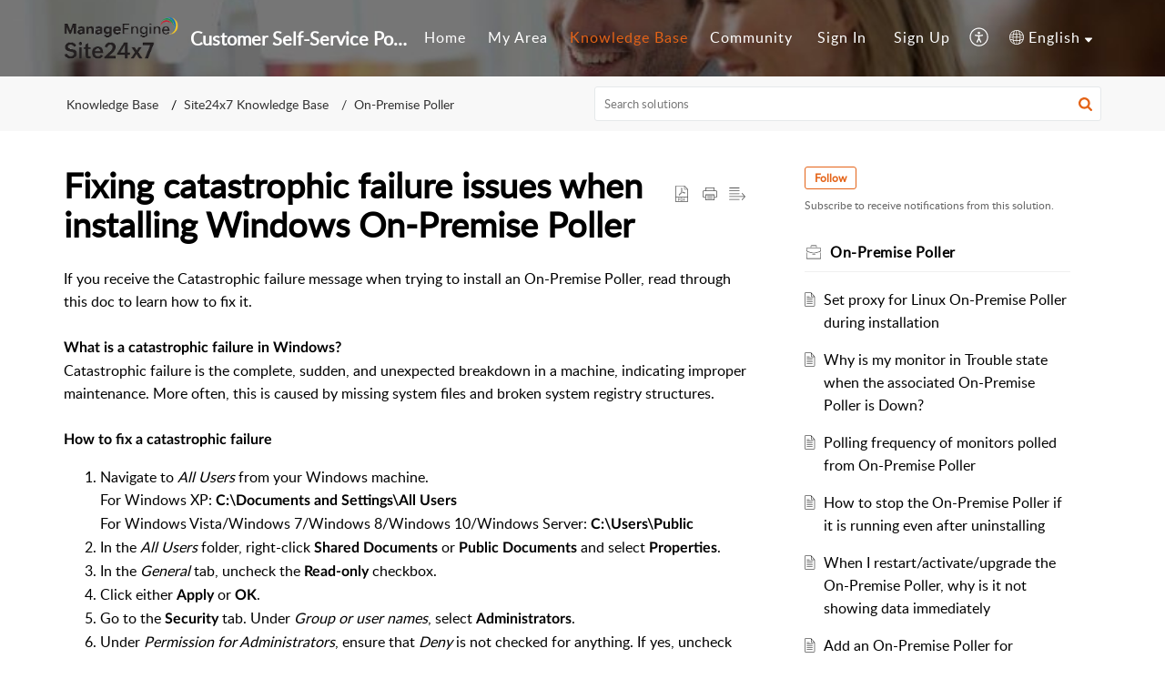

--- FILE ---
content_type: text/html;charset=UTF-8
request_url: https://support.site24x7.com/portal/en/kb/articles/catastrophic-failure-when-installing-windows-on-premise-poller
body_size: 9072
content:

<!DOCTYPE html>
<html id="portal_html" lang=en><head>                  
<meta http-equiv="X-UA-Compatible" content="IE=edge" /><meta name="viewport" content="width=device-width, initial-scale=1" /><meta http-equiv="Cache-Control" content="no-cache, no-store, must-revalidate" /><meta http-equiv="Pragma" content="no-cache" />
<meta name="google-site-verification" content="-k5CvXXJSWGOqHAkC68a0mtxuRL3gHcdh64qrH-a7yA"/>
<title>Fixing catastrophic failure issues when installing Windows On-Premise Poller</title>
 
<meta  name="description" content="If you receive the Catastrophic failure message when trying to install an On-Premise Poller, read through this doc to learn how to fix it."/>
<meta  name="keywords" content="Windows On-Premise Poller, catastrophic failure"/>
<meta  name="twitter:card" content="summary"/>
 
<link rel="canonical" href="https://support.site24x7.com/portal/en/kb/articles/catastrophic-failure-when-installing-windows-on-premise-poller"/> 
<meta property="og:title" content="Fixing catastrophic failure issues when installing Windows On-Premise Poller" />
<meta property="og:site_name" content="Customer Self-Service Portal" />
<meta property="og:description" content="If you receive the Catastrophic failure message when trying to install an On-Premise Poller, read through this doc to learn how to fix it. What is a catastrophic failure in Windows? Catastrophic failure is the complete, sudden, and unexpected ..." />
<meta property="og:type" content="article" />
<meta property="og:locale" content="en" />
<meta property="og:url" content="https://support.site24x7.com/portal/en/kb/articles/catastrophic-failure-when-installing-windows-on-premise-poller" />
<meta property="og:image" content="https://static.zohocdn.com/zohodeskstatic/app/fonts/book.b89558e0e1cdfe7e0aa1.svg" />
 
<link  rel="alternate" hreflang="en" href="https://support.site24x7.com/portal/en/kb/articles/catastrophic-failure-when-installing-windows-on-premise-poller"/>
<link  rel="alternate" hreflang="x-default" href="https://support.site24x7.com/portal/en/kb/articles/catastrophic-failure-when-installing-windows-on-premise-poller"/>
 
<link rel="preconnect" href="//static.zohocdn.com"><script nonce="aa11fb1775ab8c4d1b652d481f3983d5">var PortalInfo = JSON.parse("{\x22csp\x22:{\x22scriptSrcNonce\x22:\x22aa11fb1775ab8c4d1b652d481f3983d5\x22},\x22agentsLoginPageURL\x22:\x22\x22,\x22isJWTEnabled\x22:false,\x22endUsersLoginPageURL\x22:\x22\x22,\x22profileStatus\x22:null,\x22i18NLangFile\x22:\x22en_US\x22,\x22isHCDomainForInlineImageEnabled\x22:false,\x22isNewCaptchaEnabled\x22:true,\x22nimbusEditorUrl\x22:\x22static.zohocdn.com\/zoho\-desk\-editor\x22,\x22isSEOClientRenderingEnabled\x22:false,\x22isEmbedChatButtonEnabled\x22:true,\x22agentSigninIframeURL\x22:\x22https:\/\/desk.zoho.in\/support\/site24x7\/ShowHomePage.do\x22,\x22isTicketExportEnabled\x22:true,\x22isRemoteAuthEnabled\x22:false,\x22isAttachmentFileTypeRestrictionEnabled\x22:true,\x22isTicketsViewCountEnabled\x22:false,\x22isCDNCustomScriptEnabled\x22:false,\x22helpCenterInfo\x22:{\x22tabs\x22:[{\x22isDefault\x22:true,\x22displayName\x22:\x22Home\x22,\x22name\x22:\x22Home\x22,\x22isVisible\x22:true},{\x22isDefault\x22:false,\x22displayName\x22:\x22MyRequests\x22,\x22name\x22:\x22Cases\x22,\x22isVisible\x22:true},{\x22isDefault\x22:false,\x22displayName\x22:\x22SubmitRequest\x22,\x22name\x22:\x22SubmitRequest\x22,\x22isVisible\x22:true},{\x22isDefault\x22:false,\x22displayName\x22:\x22HelpCenter\x22,\x22name\x22:\x22Solutions\x22,\x22isVisible\x22:true},{\x22isDefault\x22:false,\x22displayName\x22:\x22Community\x22,\x22name\x22:\x22Community\x22,\x22isVisible\x22:true}],\x22logoLinkBackUrl\x22:\x22http:\/\/www.site24x7.com\x22,\x22departmentIds\x22:[\x22220768000741144229\x22,\x22220768000000006907\x22,\x22220768000243758560\x22],\x22locale\x22:\x22en\x22,\x22isOIDCEnabled\x22:false,\x22orgId\x22:\x2260041003434\x22,\x22CustomizationDetails\x22:{\x22footerHtml\x22:null,\x22headerHtml\x22:null,\x22css\x22:null,\x22customThemeId\x22:\x22220768000170044102\x22,\x22color\x22:\x22null\x22,\x22themeVersionID\x22:\x22v1176907271786\x22,\x22name\x22:\x22Elegant\x22,\x22font\x22:null},\x22isMultiLayoutEnabled\x22:true,\x22isZohoOneEnabled\x22:false,\x22portalName\x22:\x22site24x7\x22,\x22baseDomain\x22:\x22https:\/\/desk.zoho.in\x22,\x22portalId\x22:\x22edbsn59c8488ea68555feb123a8c283778169111bb582cf0d362ee727b138a3d26d9b\x22,\x22KB\x22:{\x22comments\x22:{\x22uuid\x22:\x2204bd5201\-54d3\-4dc4\-9313\-6b035cbef660\x22}},\x22id\x22:\x22220768000035029001\x22,\x22isSMSAuthEnabled\x22:false,\x22preferences\x22:{\x22isKBWatchListEnabled\x22:true,\x22isAccountTicketViewable\x22:true,\x22isArticleUpdatedTimeVisible\x22:true,\x22isMultiLayoutGridViewEnabled\x22:true,\x22articleFeedbackFormOnDislike\x22:\x22show\x22,\x22isSEONoIndexNoFollowSetAcrossAllPages\x22:false,\x22isSignUpFormCustomized\x22:false,\x22tocPosition\x22:\x22top\x22,\x22showFeedbackFormOnDislike\x22:true,\x22isTicketViewsEnabled\x22:true,\x22isCustomStatusFilterEnabled\x22:false,\x22isArticleAuthorInfoVisible\x22:false,\x22isSelfSignUp\x22:true,\x22isImageWaitEnabled\x22:true,\x22isKBEndUsersCommentEnabled\x22:false,\x22isCommunityEnabled\x22:true,\x22isKBModerationEnabled\x22:true,\x22isTocEnabled\x22:true,\x22isClientDebuggingEnabled\x22:false,\x22isPayloadEncryptionEnabled\x22:false,\x22guestUserAccessRestriction\x22:{\x22submitTicket\x22:false},\x22signupFormLayout\x22:\x22STATIC_FORM\x22,\x22isUserDeletionEnabled\x22:true,\x22isSEOSetAcrossAllPages\x22:true,\x22isHelpCenterPublic\x22:true,\x22searchScope\x22:\x22section\x22,\x22isKBCommentAttachmentsEnabled\x22:true,\x22isCommunityAtMentionEnabled\x22:true,\x22imageWaitingTime\x22:\x221000\x22,\x22isMultilingualEnabled\x22:true,\x22communityLandingPage\x22:\x22allcategory\x22,\x22isKBEnabled\x22:true,\x22isSecondaryContactsEnabled\x22:false,\x22isKBCommentsRecycleBinEnabled\x22:true,\x22isOnHoldEnabled\x22:true,\x22isContactAccountMultiMappingEnabled\x22:false,\x22isOTPBasedAuthenticationEnabled\x22:false,\x22isGamificationEnabled\x22:false,\x22isTagsEnabled\x22:true},\x22activeLocales\x22:[{\x22i18nLocaleName\x22:\x22English\x22,\x22name\x22:\x22Customer Self\-Service Portal\x22,\x22locale\x22:\x22en\x22,\x22type\x22:\x22DEFAULT\x22,\x22status\x22:\x22ACCESIBLE_IN_HELPCENTER\x22},{\x22i18nLocaleName\x22:\x22Français (France)\x22,\x22name\x22:\x22Customer Self\-Service Portal\x22,\x22locale\x22:\x22fr\x22,\x22type\x22:\x22OTHER\x22,\x22status\x22:\x22ACCESIBLE_IN_HELPCENTER\x22},{\x22i18nLocaleName\x22:\x22Deutsch\x22,\x22name\x22:\x22Customer Self\-Service Portal\x22,\x22locale\x22:\x22de\x22,\x22type\x22:\x22OTHER\x22,\x22status\x22:\x22ACCESIBLE_IN_HELPCENTER\x22},{\x22i18nLocaleName\x22:\x22Bahasa Indonesia\x22,\x22name\x22:\x22Customer Self\-Service Portal\x22,\x22locale\x22:\x22id\x22,\x22type\x22:\x22OTHER\x22,\x22status\x22:\x22ACCESIBLE_IN_HELPCENTER\x22},{\x22i18nLocaleName\x22:\x22日本語\x22,\x22name\x22:\x22Customer Self\-Service Portal\x22,\x22locale\x22:\x22ja\x22,\x22type\x22:\x22OTHER\x22,\x22status\x22:\x22ACCESIBLE_IN_HELPCENTER\x22},{\x22i18nLocaleName\x22:\x22Português\x22,\x22name\x22:\x22Customer Self\-Service Portal\x22,\x22locale\x22:\x22pt\x22,\x22type\x22:\x22OTHER\x22,\x22status\x22:\x22ACCESIBLE_IN_HELPCENTER\x22},{\x22i18nLocaleName\x22:\x22Español (España)\x22,\x22name\x22:\x22Customer Self\-Service Portal\x22,\x22locale\x22:\x22es\x22,\x22type\x22:\x22OTHER\x22,\x22status\x22:\x22ACCESIBLE_IN_HELPCENTER\x22}],\x22url\x22:\x22https:\/\/support.site24x7.com\/portal\/\x22,\x22logoUrl\x22:\x22https:\/\/contacts.zoho.in\/file?ot=8\x26t=serviceorg\x26ID=60041003434\x22,\x22accountId\x22:\x2250027391064\x22,\x22locales\x22:[{\x22localeCode\x22:\x22en\x22,\x22name\x22:\x22English (United States)\x22},{\x22localeCode\x22:\x22fr\x22,\x22name\x22:\x22French (France)\x22},{\x22localeCode\x22:\x22de\x22,\x22name\x22:\x22German (Germany)\x22},{\x22localeCode\x22:\x22id\x22,\x22name\x22:\x22Indonesian (Indonesia)\x22},{\x22localeCode\x22:\x22ja\x22,\x22name\x22:\x22Japanese (Japan)\x22},{\x22localeCode\x22:\x22pt\x22,\x22name\x22:\x22Portuguese (Portugal)\x22},{\x22localeCode\x22:\x22es\x22,\x22name\x22:\x22Spanish (Spain)\x22}],\x22isDefault\x22:true,\x22name\x22:\x22Customer Self\-Service Portal\x22,\x22favIconUrl\x22:\x22https:\/\/support.site24x7.com\/portal\/api\/helpCenters\/220768000035029001\/favIcon\/9949000475301383?orgId=60041003434\x22,\x22primaryLocale\x22:\x22en\x22},\x22hcUsersSignInIframeURL\x22:\x22https:\/\/accounts.zohoportal.in\/accounts\/signin?_sh=false\x26client_portal=true\x26servicename=ZohoSupport\x22,\x22showAgentLoginInHC\x22:false,\x22zAppsFrameUrl\x22:\x22{{uuId}}.zappsusercontent.in\x22,\x22isCPSamlEnabled\x22:false,\x22zuid\x22:\x22\x22,\x22customScript\x22:null,\x22iamDomainOfHC\x22:\x22https:\/\/accounts.zohoportal.in\x22,\x22gtmId\x22:null,\x22attachmentControl\x22:{\x22type\x22:\x22FULL_PERMISSION\x22},\x22cssforMobileOTP\x22:\x22\/portal\/css\/hc_new_signin.css\x22,\x22csrf_token\x22:\x2229e08e79\-7952\-4689\-a609\-2334b9e645d7\x22,\x22nimbusThemeUrl\x22:\x22static.zohocdn.com\/helpcenter\/elegant\x22,\x22sandboxDomain\x22:\x22deskportal.zoho.in\x22,\x22isTicketIdRedirectionEnabled\x22:true,\x22hcUsersSignUpRegisterScriptURL\x22:\x22\x22,\x22isSigninUsingZohoEnabled\x22:false,\x22pageSenseTrackingScript\x22:null,\x22isBotRequest\x22:true,\x22isGoalAnalyticsEnabled\x22:false,\x22moduleInfoMap\x22:{\x22Products\x22:{\x22changed_module_sanitized\x22:\x22products\x22,\x22changed_i18n_module\x22:\x22Products\x22,\x22changed_module\x22:\x22Products\x22,\x22changed_module_apikey\x22:\x22products\x22,\x22changed_i18n_plural_module\x22:\x22Products\x22,\x22changed_sing_module\x22:\x22Product\x22,\x22changed_plural_module\x22:\x22Products\x22,\x22changed_i18n_sing_module\x22:\x22Product\x22},\x22Solutions\x22:{\x22changed_module_sanitized\x22:\x22knowledge\-base\x22,\x22changed_i18n_module\x22:\x22Knowledge Base\x22,\x22changed_module\x22:\x22Knowledge Base\x22,\x22changed_module_apikey\x22:\x22kbCategory\x22,\x22changed_i18n_plural_module\x22:\x22Solutions\x22,\x22changed_sing_module\x22:\x22Solution\x22,\x22changed_plural_module\x22:\x22Solutions\x22,\x22changed_i18n_sing_module\x22:\x22Solution\x22},\x22Contacts\x22:{\x22changed_module_sanitized\x22:\x22contacts\x22,\x22changed_i18n_module\x22:\x22Contacts\x22,\x22changed_module\x22:\x22Contacts\x22,\x22changed_module_apikey\x22:\x22contacts\x22,\x22changed_i18n_plural_module\x22:\x22Contacts\x22,\x22changed_sing_module\x22:\x22Contact\x22,\x22changed_plural_module\x22:\x22Contacts\x22,\x22changed_i18n_sing_module\x22:\x22Contact\x22},\x22Customers\x22:{\x22changed_module_sanitized\x22:\x22customers\x22,\x22changed_i18n_module\x22:\x22Customers\x22,\x22changed_module\x22:\x22Customers\x22,\x22changed_module_apikey\x22:\x22customers\x22,\x22changed_i18n_plural_module\x22:\x22Customers\x22,\x22changed_sing_module\x22:\x22Customer\x22,\x22changed_plural_module\x22:\x22Customers\x22,\x22changed_i18n_sing_module\x22:\x22Customer\x22},\x22Cases\x22:{\x22changed_module_sanitized\x22:\x22tickets\x22,\x22changed_i18n_module\x22:\x22Tickets\x22,\x22changed_module\x22:\x22Tickets\x22,\x22changed_module_apikey\x22:\x22tickets\x22,\x22changed_i18n_plural_module\x22:\x22Tickets\x22,\x22changed_sing_module\x22:\x22Ticket\x22,\x22changed_plural_module\x22:\x22Tickets\x22,\x22changed_i18n_sing_module\x22:\x22Ticket\x22},\x22Accounts\x22:{\x22changed_module_sanitized\x22:\x22accounts\x22,\x22changed_i18n_module\x22:\x22Accounts\x22,\x22changed_module\x22:\x22Accounts\x22,\x22changed_module_apikey\x22:\x22accounts\x22,\x22changed_i18n_plural_module\x22:\x22Accounts\x22,\x22changed_sing_module\x22:\x22Account\x22,\x22changed_plural_module\x22:\x22Accounts\x22,\x22changed_i18n_sing_module\x22:\x22Account\x22},\x22Community\x22:{\x22changed_module_sanitized\x22:\x22community\x22,\x22changed_i18n_module\x22:\x22Community\x22,\x22changed_module\x22:\x22Community\x22,\x22changed_module_apikey\x22:\x22community\x22,\x22changed_i18n_plural_module\x22:\x22Community\x22,\x22changed_sing_module\x22:\x22Community\x22,\x22changed_plural_module\x22:\x22Community\x22,\x22changed_i18n_sing_module\x22:\x22Community\x22}},\x22helpCentreIamDomain\x22:\x22https:\/\/accounts.zohoportal.in\x22,\x22hcUsersForgotPwdIframeURL\x22:\x22https:\/\/accounts.zohoportal.in\/accounts\/password\/forgot?_sh=false\x26_embed=true\x26client_portal=true\x26servicename=ZohoSupport\x26_hn=true\x22,\x22isNewAPIForKB\x22:true,\x22isCustomerHappinessEnabled\x22:true,\x22editorVersion\x22:\x225.3.9\x22,\x22agentForgotPwdURL\x22:\x22https:\/\/accounts.zoho.in\/password?servicename=ZohoSupport\x26serviceurl=%2Fsupport%2Fsite24x7\x26service_language=en\x22,\x22editorUrl\x22:\x22https:\/\/static.zohocdn.com\/zoho\-desk\-editor\/EV5.3.9\/js\/ZohoDeskEditor.js\x22,\x22serviceName\x22:\x22ZohoSupport\x22,\x22isFolderPermalinkEnabled\x22:false,\x22userId\x22:\x22\x22,\x22accountsUrls\x22:{\x22forgotPasswordIframeUrl\x22:\x22https:\/\/support.site24x7.com\/accounts\/p\/50027391064\/password?servicename=ZohoSupport\x22,\x22logoutUrl\x22:\x22https:\/\/support.site24x7.com\/portal?logout=true\x26servicename=ZohoSupport\x22,\x22signInIframeUrl\x22:\x22https:\/\/support.site24x7.com\/accounts\/p\/50027391064\/signin?servicename=ZohoSupport\x22,\x22reloginUrl\x22:\x22https:\/\/support.site24x7.com\/accounts\/p\/50027391064\/account\/v1\/relogin?servicename=ZohoSupport\x22},\x22defaultDepId\x22:\x22220768000000006907\x22,\x22isFederatedLoginEnabled\x22:true,\x22isFreePlan\x22:false,\x22agentInterfaceIamDomain\x22:\x22https:\/\/accounts.zoho.in\x22}")

function inIframe(){try{return window.self!==window.top}catch(n){return!0}}var loadingInIframe=inIframe()
try{if(loadingInIframe){var parentWindow=window.parent||{},portalPortalInfo=parentWindow.PortalInfo||{},parentHelpcenterInfo=portalPortalInfo.helpCenterInfo||{},parentPortalUrl=parentHelpcenterInfo.url,helpCenterInfo=PortalInfo.helpCenterInfo||{}
if(helpCenterInfo.url==parentPortalUrl){var hcCustomizationTemp=void 0===parentWindow.hcCustomization?!1:parentWindow.hcCustomization
!hcCustomizationTemp&&window.parent.location.reload()}}}catch(e){console.log("Couldn't access parent page")};
var deploymentType = "IN";
var isPortalMarketPlaceEnabled = "false";
var cdnDomain = {
portalJs : "//static.zohocdn.com\/helpcenter\/elegant/",
portalCss : "//static.zohocdn.com\/helpcenter\/elegant/",
portalImages : "//static.zohocdn.com\/helpcenter\/elegant/",
portalFonts : "//static.zohocdn.com\/helpcenter\/elegant/"
}
var awsDomain={
portalJs : "//static.zohocdn.com\/helpcenter\/elegant/",
portalCss : "//static.zohocdn.com\/helpcenter\/elegant/",
portalImages : "//static.zohocdn.com\/helpcenter\/elegant/",
portalFonts : "//static.zohocdn.com\/helpcenter\/elegant/"
}
PortalInfo [ "nimbusCDNFingerprints" ] = {"header.js":"header.220a2dae0dded40af543_.js","ZFramework.js":"ZFramework.9f407154b37b8a411ef0.js","ticketIconContent.js":"ticketIconContent.ef132fd7d5b0d1a64650_.js","articles.js":"articles.0a64bc8f7fb3808a7733_.js","attachmentIconContent.js":"attachmentIconContent.c737c2175513ddd0820c_.js","clonerepo.js":"clonerepo.c3ffb6623bc79276dfc4.js","community.js":"community.ee09a8d6a9a7e020c074_.js","modalwidget.js":"modalwidget.4def7701ff992509972a_.js","editorInit.js":"editorInit.415eecb748747862d473.js","d3.js":"d3.30021d67a0d610173d29.js","react.js":"react.vendor.0a48cd3eb89bbe20219a_.js","widget.js":"widget.303a67741b0eaab58888_.js","mpwidget.js":"mpwidget.2bbea9af375047e263bc_.js","article.js":"article.aa4fbeb113970aa10798_.js","widgets.js":"widgets.8d7ad3a6ea55faf3f239_.js","main.js":"main.9832301ad151f350498e_.js","topics.js":"topics.44cb9621ebf3a36855ec_.js","contributors.js":"contributors.65f76ed166c1573f1164_.js","profile.js":"profile.f987c4a07712852f0658_.js","ticket.js":"ticket.dfab5240eac5948d82e0_.js","vendor.js":"vendor.f20cc32b8fe1c0809966_.js","mpextensionconfig.js":"mpextensionconfig.332a2bb53eea72565210_.js","iconContent.js":"iconContent.f03bebb71c9618a61fcc_.js","search.js":"search.ce0e5ac66b0659eec854_.js","runtime~main.js":"runtime~main.27d0d8699ce22966ced4_.js","runtime~widget.js":"runtime~widget.7dbebd7594464b783831_.js","authorizationPage.js":"authorizationPage.594085f20d25730af385_.js","module.js":"module.7862f46356924af4873a_.js","ZohoCharts.min.js":"ZohoCharts.min.cabace3b2b984aceae99.js"};
PortalInfo [ "nimbusCDNFingerprintsCSS" ] = {"community.css":"community.ee09a8d6a9a7e020c074_.css","main.css":"main.9832301ad151f350498e_.css","zohohckbarticlenotes.css":"zohohckbarticlenotes.95444bc1534bf935b6ce.css","search.css":"search.ce0e5ac66b0659eec854_.css","modalwidget.css":"modalwidget.4def7701ff992509972a_.css","articles.css":"articles.0a64bc8f7fb3808a7733_.css","mpwidget.css":"mpwidget.2bbea9af375047e263bc_.css","mpextensionconfig.css":"mpextensionconfig.332a2bb53eea72565210_.css","ZohoDeskEditorTools.min.css":"ZohoDeskEditorTools.min.a43e16bb8cb7999b5c85.css","header.css":"header.220a2dae0dded40af543_.css","print.css":"print.41d57b1966089ba45581.css","ZohoDeskEditor.min.css":"ZohoDeskEditor.min.2045c6d4332a50bafdcd.css","module.css":"module.7862f46356924af4873a_.css","widgets.css":"widgets.8d7ad3a6ea55faf3f239_.css","article.css":"article.aa4fbeb113970aa10798_.css","authorizationPage.css":"authorizationPage.594085f20d25730af385_.css","topics.css":"topics.44cb9621ebf3a36855ec_.css","showoriginal.css":"showoriginal.8571cb917871b37fa779.css","profile.css":"profile.f987c4a07712852f0658_.css","ticket.css":"ticket.dfab5240eac5948d82e0_.css","kbeditorinner.css":"kbeditorinner.1f46b7046d71339b0596.css","hc_authentication.css":"hc_authentication.e23fe04c5ccef9ac9f15.css","contributors.css":"contributors.65f76ed166c1573f1164_.css"} || {};
Object.assign ( PortalInfo [ "nimbusCDNFingerprints" ] || {}, {"header.js":"header.220a2dae0dded40af543_.js","ZFramework.js":"ZFramework.9f407154b37b8a411ef0.js","ticketIconContent.js":"ticketIconContent.ef132fd7d5b0d1a64650_.js","articles.js":"articles.0a64bc8f7fb3808a7733_.js","attachmentIconContent.js":"attachmentIconContent.c737c2175513ddd0820c_.js","clonerepo.js":"clonerepo.c3ffb6623bc79276dfc4.js","community.js":"community.ee09a8d6a9a7e020c074_.js","modalwidget.js":"modalwidget.4def7701ff992509972a_.js","editorInit.js":"editorInit.415eecb748747862d473.js","d3.js":"d3.30021d67a0d610173d29.js","react.js":"react.vendor.0a48cd3eb89bbe20219a_.js","widget.js":"widget.303a67741b0eaab58888_.js","mpwidget.js":"mpwidget.2bbea9af375047e263bc_.js","article.js":"article.aa4fbeb113970aa10798_.js","widgets.js":"widgets.8d7ad3a6ea55faf3f239_.js","main.js":"main.9832301ad151f350498e_.js","topics.js":"topics.44cb9621ebf3a36855ec_.js","contributors.js":"contributors.65f76ed166c1573f1164_.js","profile.js":"profile.f987c4a07712852f0658_.js","ticket.js":"ticket.dfab5240eac5948d82e0_.js","vendor.js":"vendor.f20cc32b8fe1c0809966_.js","mpextensionconfig.js":"mpextensionconfig.332a2bb53eea72565210_.js","iconContent.js":"iconContent.f03bebb71c9618a61fcc_.js","search.js":"search.ce0e5ac66b0659eec854_.js","runtime~main.js":"runtime~main.27d0d8699ce22966ced4_.js","runtime~widget.js":"runtime~widget.7dbebd7594464b783831_.js","authorizationPage.js":"authorizationPage.594085f20d25730af385_.js","module.js":"module.7862f46356924af4873a_.js","ZohoCharts.min.js":"ZohoCharts.min.cabace3b2b984aceae99.js"} );
window.isAWSEnabled = false;
/* 			window.addCDNExpireCookie=function(){if("undefined"==typeof navigator||navigator.onLine){var n=new Date,t=new Date(n);t.setDate(n.getDate()+1),document.cookie="aws_cdn_failed=1;expires="+t.toGMTString()}},
window.isAWSCDNUrl=function(n,t){var i=window.awsDomain[t];return!(!i||-1===n.indexOf(i))},
window.onNotifyError=function(n,t){if(isAWSCDNUrl(n,t)){addCDNExpireCookie();location.reload(!0)}},
window.isAWSCDNFailed=function(){var n=document.cookie.match("aws_cdn_failed=(.*?)(;|$)");return!!n&&"1"===unescape(n[1])},
*/			window.getStaticDomain=function(){var n=cdnDomain;return window.staticDomain?Object.assign?Object.assign({},window.staticDomain,n):Object.keys(n).reduce(function(t,i){return t[i]=n[i],t},window.staticDomain):n},
window.makeRequest=function(n,t){return new Promise(function(i,e){var o=new XMLHttpRequest;o.open(n,t),o.onload=function(){this.status>=200&&this.status<300?i(o.response):e({status:this.status,statusText:o.statusText})},o.send()})},
window.staticDomain=getStaticDomain();

if(!window.Promise){var setTimeoutFunc=setTimeout;function noop(){}function bind(e,n){return function(){e.apply(n,arguments)}}function handle(e,n){for(;3===e._state;)e=e._value;0!==e._state?(e._handled=!0,Promise._immediateFn(function(){var t=1===e._state?n.onFulfilled:n.onRejected;if(null!==t){var o;try{o=t(e._value)}catch(e){return void reject(n.promise,e)}resolve(n.promise,o)}else(1===e._state?resolve:reject)(n.promise,e._value)})):e._deferreds.push(n)}function resolve(e,n){try{if(n===e)throw new TypeError("A promise cannot be resolved with itself.");if(n&&("object"==typeof n||"function"==typeof n)){var t=n.then;if(n instanceof Promise)return e._state=3,e._value=n,void finale(e);if("function"==typeof t)return void doResolve(bind(t,n),e)}e._state=1,e._value=n,finale(e)}catch(n){reject(e,n)}}function reject(e,n){e._state=2,e._value=n,finale(e)}function finale(e){2===e._state&&0===e._deferreds.length&&Promise._immediateFn(function(){e._handled||Promise._unhandledRejectionFn(e._value)});for(var n=0,t=e._deferreds.length;n<t;n++)handle(e,e._deferreds[n]);e._deferreds=null}function Handler(e,n,t){this.onFulfilled="function"==typeof e?e:null,this.onRejected="function"==typeof n?n:null,this.promise=t}function doResolve(e,n){var t=!1;try{e(function(e){t||(t=!0,resolve(n,e))},function(e){t||(t=!0,reject(n,e))})}catch(e){if(t)return;t=!0,reject(n,e)}}window.Promise=function e(n){if(!(this instanceof e))throw new TypeError("Promises must be constructed via new");if("function"!=typeof n)throw new TypeError("not a function");this._state=0,this._handled=!1,this._value=void 0,this._deferreds=[],doResolve(n,this)};var _proto=Promise.prototype;_proto.catch=function(e){return this.then(null,e)},_proto.then=function(e,n){var t=new this.constructor(noop);return handle(this,new Handler(e,n,t)),t},Promise.all=function(e){return new Promise(function(n,t){if(!e||void 0===e.length)throw new TypeError("Promise.all accepts an array");var o=Array.prototype.slice.call(e);if(0===o.length)return n([]);var r=o.length;function i(e,s){try{if(s&&("object"==typeof s||"function"==typeof s)){var c=s.then;if("function"==typeof c)return void c.call(s,function(n){i(e,n)},t)}o[e]=s,0==--r&&n(o)}catch(e){t(e)}}for(var s=0;s<o.length;s++)i(s,o[s])})},Promise.resolve=function(e){return e&&"object"==typeof e&&e.constructor===Promise?e:new Promise(function(n){n(e)})},Promise.reject=function(e){return new Promise(function(n,t){t(e)})},Promise.race=function(e){return new Promise(function(n,t){for(var o=0,r=e.length;o<r;o++)e[o].then(n,t)})},Promise._immediateFn="function"==typeof setImmediate&&function(e){setImmediate(e)}||function(e){setTimeoutFunc(e,0)},Promise._unhandledRejectionFn=function(e){"undefined"!=typeof console&&console&&console.warn("Possible Unhandled Promise Rejection:",e)}}
var headerHtmlPromise, footerHtmlPromise;
var customizationObj= PortalInfo.helpCenterInfo.CustomizationDetails || {};
if(customizationObj.headerHtml){
headerHtmlPromise= makeRequest('GET',customizationObj.headerHtml)//No I18N
}
if(customizationObj.footerHtml){
footerHtmlPromise= makeRequest('GET',customizationObj.footerHtml)//No I18N
}</script><link href="https://support.site24x7.com/portal/api/helpCenters/220768000035029001/favIcon/9949000475301383?orgId=60041003434" TYPE='IMAGE/X-ICON' REL='SHORTCUT ICON'/>
<link rel="preload" href='https://contacts.zoho.in/file?ot=8&t=serviceorg&ID=60041003434' as="image"/>
<link rel="stylesheet" type="text/css" integrity="sha384-tBmdfcOYpvXrWo+vSe8ZbaerEXo9v43toU4OHNDT+xVjB1G/ApDyb2rBZYZw9r/l" crossorigin="anonymous" href="//static.zohocdn.com/helpcenter/elegant/css/main.9832301ad151f350498e_.css"></link>
<style id="customCss"></style>

<script type="text/javascript" nonce="aa11fb1775ab8c4d1b652d481f3983d5" integrity="sha384-Q7/Yr/2TO46oYNB3uQ4uE/TYh2fMoAH/aGCKNIqIGCptCr54FIJ0rBi1MCk83Ozp" crossorigin="anonymous"  src="//static.zohocdn.com/helpcenter/elegant/js/react.vendor.0a48cd3eb89bbe20219a_.js"></script>
<script type="text/javascript" nonce="aa11fb1775ab8c4d1b652d481f3983d5" integrity="sha384-1DxLCJkhWzfWVSR1dp8kzXcKq9VIvCfnPcqVIEn691xctG8IYLyyRp1uXsC7fHVp" crossorigin="anonymous" src="//static.zohocdn.com/helpcenter/elegant/js/vendor.f20cc32b8fe1c0809966_.js"></script>
<script type="text/javascript" nonce="aa11fb1775ab8c4d1b652d481f3983d5" integrity="sha384-WueQKt+E04x42gqqpCDbHFIlfRXqU2XCBABmCEFGY2m10QzX52FezzjGxcczsKhg" crossorigin="anonymous" src="//static.zohocdn.com/helpcenter/elegant/js/main.9832301ad151f350498e_.js"></script>
<script type="text/javascript" nonce="aa11fb1775ab8c4d1b652d481f3983d5" integrity="sha384-wq8BvR4f+Y7JglbnJTbvE9qwgxrDzvB9wX9252q3zPkiFN/UD1YDy2QLiEON98vZ" crossorigin="anonymous" src="//static.zohocdn.com/helpcenter/elegant/js/runtime~main.27d0d8699ce22966ced4_.js"></script>
<script type="text/javascript" nonce="aa11fb1775ab8c4d1b652d481f3983d5" integrity="sha384-MnN1dnevxa9vGxqt1VeJvVNS9eaxKaZgGDXmcsiI2tF8dkojvnS5eSOKRbsEbt+m" crossorigin="anonymous" src="//static.zohocdn.com/helpcenter/elegant/i18n/en_US.f5670bb1c31d4427c65c.js"></script></head><body class="body"><div id="container"/>
<h1>Fixing catastrophic failure issues when installing Windows On-Premise Poller</h1>

<div id="seoBodyContent"><div><div><h1>Fixing catastrophic failure issues when installing Windows On-Premise Poller</h1></div>
<div><span><div>If you receive the Catastrophic failure message when trying to install an On-Premise Poller, read through this doc to learn how to fix it.</div><div><br /></div><div><b>What is a catastrophic failure in Windows?</b><br /></div><div>Catastrophic failure is the complete, sudden, and unexpected breakdown in a machine, indicating improper maintenance. More often, this is caused by missing system files and broken system registry structures.</div><div><br /></div><div><b>How to fix a catastrophic failure</b></div><ol><li style="list-style-type: decimal">Navigate to <i>All Users</i> from your Windows machine.<br />For Windows XP: <b>C:\Documents and Settings\All Users</b><br />For Windows Vista/Windows 7/Windows 8/Windows 10/Windows Server: <b>C:\Users\Public</b></li><li style="list-style-type: decimal">In the <i>All Users</i> folder, right-click <b>Shared Documents</b> or <b>Public Documents</b> and select <b>Properties</b>.</li><li style="list-style-type: decimal">In the <i>General </i>tab, uncheck the <b>Read-only</b> checkbox.</li><li style="list-style-type: decimal">Click either <b>Apply</b> or <b>OK</b>.</li><li style="list-style-type: decimal">Go to the <b>Security</b> tab. Under <i>Group or user names</i>, select <b>Administrators</b>.</li><li style="list-style-type: decimal">Under <i>Permission for Administrators</i>, ensure that <i>Deny</i> is not checked for anything. If yes, uncheck it.<br />For Windows Vista/Windows 7/Windows 8/Windows 10: Click <b>Edit</b> and apply the same changes.</li><li style="list-style-type: decimal">Verify if <i>Allow</i> is checked for <b>Full control</b>. If not, check it.<br />For Windows Vista/Windows 7/Windows 8/Windows 10: Click <b>Edit</b> and apply the same changes.</li><li style="list-style-type: decimal">Repeat steps 6 and 7 for all other entries under <b>Group or user names</b>.</li><li style="list-style-type: decimal">Click <b>Apply</b>, then <b>OK</b>.</li><li style="list-style-type: decimal">Go to <i>Start</i>, type <b>%Temp%</b>, and press <b>Enter</b>. Alternatively, navigate to <b>C:\Users\&lt;user account&gt;\AppData\Local\Temp</b>. Delete all the folders and files here.</li><li style="list-style-type: decimal">&nbsp;Go to Windows Explorer at <b>C:\Windows\Temp</b>, and delete all the files under the <i>Temp</i> folder.</li><li style="list-style-type: decimal">This is optional. If you wish to update, go to <b>Start</b>, type <b>Windows Update</b>, and press <b>Enter</b>. Select <b>Check for updates</b>, then check and install all important updates.</li><li style="list-style-type: decimal">Reboot your system.</li><li style="list-style-type: decimal"><a rel="noopener noreferrer" href="https://www.site24x7.com/help/admin/adding-a-monitor/on-premise-poller-for-windows.html" target="_blank">Re-install the On-Premise Poller</a>.</li></ol><div>If the issue persists, try installing it on a different version of Windows OS.</div><div><br /></div><div>For further clarification, contact <a rel="noopener noreferrer" href="mailto:support@site24x7.com" target="_blank">support@site24x7.com</a> with the details of the Windows OS you are using.</div></span><div>
</div>
<ul></ul>
<ul><li><h1>Related Articles</h1></li>
<li><a href="https://support.site24x7.com/portal/en/kb/articles/silent-install-uninstall-on-premise-poller" rel="noopener" target="_blank" ><h2>Silent installation and uninstallation of Windows On-Premise Poller</h2></a><div><span>Silent installation of an On-Premise Poller on Windows Follow the steps below for the silent installation of an On-Premise Poller on a Windows server: Download the install.iss file. Open the install.iss file in an editor and navigate to line 20. ...</span></div></li>
<li><a href="https://support.site24x7.com/portal/en/kb/articles/troubleshooting-steps-for-on-premise-poller" rel="noopener" target="_blank" ><h2>Troubleshooting steps for On-Premise Poller</h2></a><div><span>Prerequisites and basic details: Prerequisites for installing On-Premise Poller Necessary ports to allow access to the installed On-Premise Poller How secure is On-Premise Poller Amount of bandwidth consumed by the On-Premise Poller software Adding ...</span></div></li>
<li><a href="https://support.site24x7.com/portal/en/kb/articles/installation-of-the-on-premise-poller-linux-agent-using-the-console" rel="noopener" target="_blank" ><h2>Installation of Linux On-Premise Poller using the console</h2></a><div><span>As per our latest announcement, the 32-bit On-Premise Poller is no longer supported from version 6.5 and above. To install the On-Premise Poller in your Linux machine using the console, execute the following commands in your terminal: 64 bit OS: sudo ...</span></div></li>
<li><a href="https://support.site24x7.com/portal/en/kb/articles/why-is-my-on-premise-poller-not-getting-registered" rel="noopener" target="_blank" ><h2>Why is my On-Premise Poller not getting registered?</h2></a><div><span>Please find below the possible reasons for your On-Premise Poller not being registered: The most common cause is when your machine (where the agent is installed) might not be connected to the internet. Check if there are any connectivity issues with ...</span></div></li>
<li><a href="https://support.site24x7.com/portal/en/kb/articles/prerequisites-for-installing-on-premise-poller" rel="noopener" target="_blank" ><h2>Prerequisites for installing the On-Premise Poller</h2></a><div><span>To monitor your internal network and resources behind a firewall, you need to install the On-Premise Poller within your network. You can install the On-Premise Poller on physical or virtual machines. System requirements: The machine on which the ...</span></div></li>
</ul>
</div> 
<script nonce="aa11fb1775ab8c4d1b652d481f3983d5">renderApp && renderApp();</script>
</body></html>